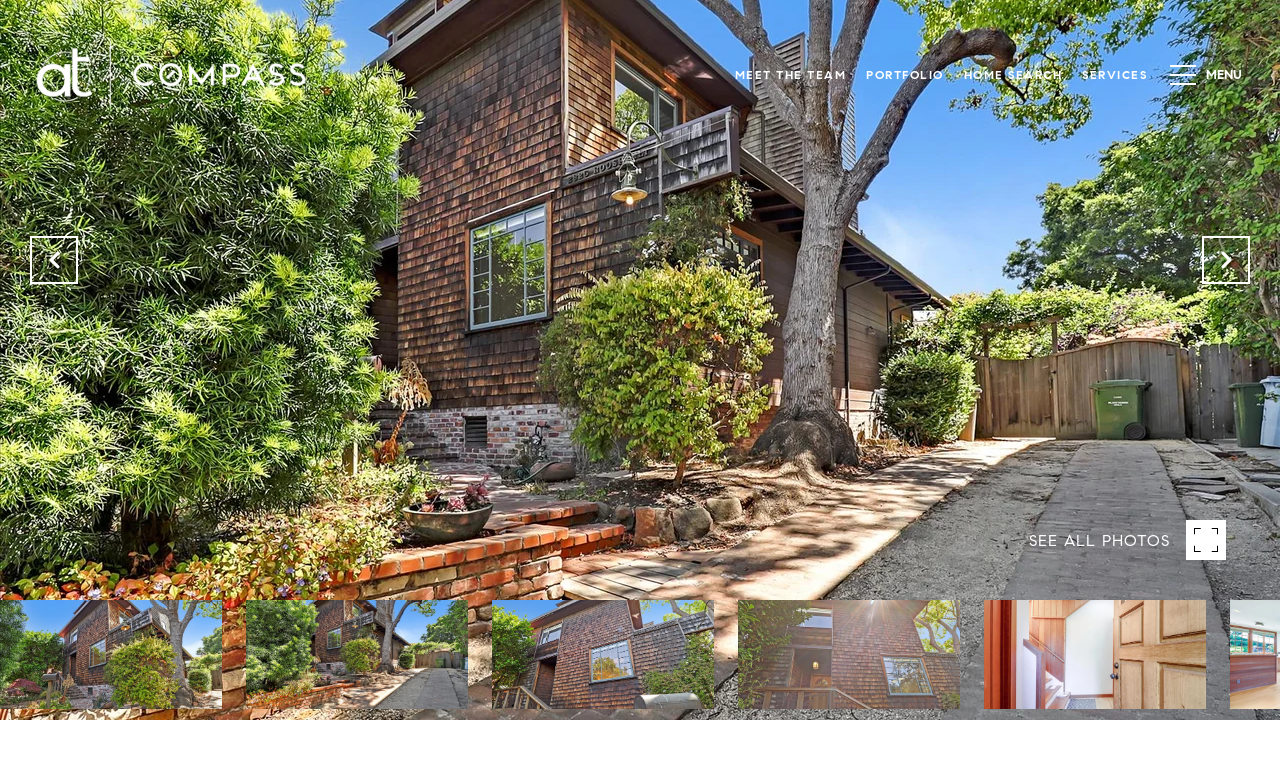

--- FILE ---
content_type: text/html
request_url: https://annietegner.com/modals.html
body_size: 3934
content:
    <style>
        #modal-181a4b71-aa59-425b-8cd4-207ab8dd0cd4 .close{display:none;}#modal-181a4b71-aa59-425b-8cd4-207ab8dd0cd4 .modal-content{height:100%;padding:80px 70px;}@media (max-width: 768px){#modal-181a4b71-aa59-425b-8cd4-207ab8dd0cd4 .modal-content{padding:24px;}}#modal-181a4b71-aa59-425b-8cd4-207ab8dd0cd4 .modal-content .popup-modal__close{display:block;}#modal-181a4b71-aa59-425b-8cd4-207ab8dd0cd4 .popup-modal{width:-webkit-fit-content;width:-moz-fit-content;width:fit-content;max-width:100%;margin-left:auto;margin-right:auto;position:relative;}#modal-181a4b71-aa59-425b-8cd4-207ab8dd0cd4 .popup-modal.with-image{height:100%;}#modal-181a4b71-aa59-425b-8cd4-207ab8dd0cd4 .popup-modal .lp-btn{-webkit-flex-shrink:0;-ms-flex-negative:0;flex-shrink:0;}#modal-181a4b71-aa59-425b-8cd4-207ab8dd0cd4 .popup-modal .lp-text--subtitle{max-width:100%;}#modal-181a4b71-aa59-425b-8cd4-207ab8dd0cd4 .popup-modal__close{position:absolute;right:5px;top:5px;z-index:10;background-color:transparent;border:none;width:40px;height:40px;cursor:pointer;opacity:0.2;display:none;color:inherit;}#modal-181a4b71-aa59-425b-8cd4-207ab8dd0cd4 .popup-modal__close:before,#modal-181a4b71-aa59-425b-8cd4-207ab8dd0cd4 .popup-modal__close:after{display:block;content:'';position:absolute;width:20px;height:2px;background-color:currentColor;left:50%;top:50%;}#modal-181a4b71-aa59-425b-8cd4-207ab8dd0cd4 .popup-modal__close:before{-webkit-transform:translate(-50%, -50%) rotate(45deg);-moz-transform:translate(-50%, -50%) rotate(45deg);-ms-transform:translate(-50%, -50%) rotate(45deg);transform:translate(-50%, -50%) rotate(45deg);}#modal-181a4b71-aa59-425b-8cd4-207ab8dd0cd4 .popup-modal__close:after{-webkit-transform:translate(-50%, -50%) rotate(-45deg);-moz-transform:translate(-50%, -50%) rotate(-45deg);-ms-transform:translate(-50%, -50%) rotate(-45deg);transform:translate(-50%, -50%) rotate(-45deg);}#modal-181a4b71-aa59-425b-8cd4-207ab8dd0cd4 .popup-modal__container{margin-left:auto;margin-right:auto;position:relative;height:100%;}#modal-181a4b71-aa59-425b-8cd4-207ab8dd0cd4 .popup-modal__container--with-image{min-height:463px;}@media (max-width: 768px){#modal-181a4b71-aa59-425b-8cd4-207ab8dd0cd4 .popup-modal__container--with-image{-webkit-flex-direction:column;-ms-flex-direction:column;flex-direction:column;overflow-y:auto;}}#modal-181a4b71-aa59-425b-8cd4-207ab8dd0cd4 .popup-modal__container--with-image .popup-modal__scroll{-webkit-flex-direction:row;-ms-flex-direction:row;flex-direction:row;display:-webkit-box;display:-webkit-flex;display:-ms-flexbox;display:flex;height:100%;min-height:463px;}@media (max-width: 768px){#modal-181a4b71-aa59-425b-8cd4-207ab8dd0cd4 .popup-modal__container--with-image .popup-modal__scroll{-webkit-flex-direction:column;-ms-flex-direction:column;flex-direction:column;min-height:100%;height:auto;}}#modal-181a4b71-aa59-425b-8cd4-207ab8dd0cd4 .popup-modal__container--with-image .popup-modal__image{width:50%;object-fit:cover;display:block;-webkit-flex-shrink:0;-ms-flex-negative:0;flex-shrink:0;}@media (max-width: 768px){#modal-181a4b71-aa59-425b-8cd4-207ab8dd0cd4 .popup-modal__container--with-image .popup-modal__image{width:100%;height:322px;}}#modal-181a4b71-aa59-425b-8cd4-207ab8dd0cd4 .popup-modal__container--with-image .popup-modal__form-field{margin-left:0;width:100%;max-width:100%;}@media (max-width: 768px){#modal-181a4b71-aa59-425b-8cd4-207ab8dd0cd4 .popup-modal__container--with-image .popup-modal__form-field{max-width:415px;}}#modal-181a4b71-aa59-425b-8cd4-207ab8dd0cd4 .popup-modal__container--with-image .popup-modal__title-group{text-align:left;}#modal-181a4b71-aa59-425b-8cd4-207ab8dd0cd4 .popup-modal__container--with-image .popup-modal__form{width:100%;}#modal-181a4b71-aa59-425b-8cd4-207ab8dd0cd4 .popup-modal__container--with-image .popup-modal__form.success{width:100%;}#modal-181a4b71-aa59-425b-8cd4-207ab8dd0cd4 .popup-modal__container--with-image .popup-modal__form-group{width:50%;padding-left:130px;padding-right:130px;}@media (max-width: 1200px){#modal-181a4b71-aa59-425b-8cd4-207ab8dd0cd4 .popup-modal__container--with-image .popup-modal__form-group{width:100%;padding:30px 50px;}}@media (max-width: 768px){#modal-181a4b71-aa59-425b-8cd4-207ab8dd0cd4 .popup-modal__container--with-image .popup-modal__form-group{width:100%;padding:20px;}}#modal-181a4b71-aa59-425b-8cd4-207ab8dd0cd4 .popup-modal__container--with-image .popup-modal__form-scroll{display:-webkit-box;display:-webkit-flex;display:-ms-flexbox;display:flex;-webkit-box-pack:start;-ms-flex-pack:start;-webkit-justify-content:flex-start;justify-content:flex-start;-webkit-align-items:flex-start;-webkit-box-align:flex-start;-ms-flex-align:flex-start;align-items:flex-start;-webkit-flex-direction:column;-ms-flex-direction:column;flex-direction:column;margin-top:auto;margin-bottom:auto;}@media (max-width: 768px){#modal-181a4b71-aa59-425b-8cd4-207ab8dd0cd4 .popup-modal__container--with-image .popup-modal__form-scroll{width:100%;padding:20px;min-height:auto;overflow-y:unset;}}#modal-181a4b71-aa59-425b-8cd4-207ab8dd0cd4 .popup-modal__title-group{margin-left:0;margin-right:0;}#modal-181a4b71-aa59-425b-8cd4-207ab8dd0cd4 .popup-modal__scroll{max-height:100%;overflow-y:auto;}#modal-181a4b71-aa59-425b-8cd4-207ab8dd0cd4 .popup-modal__form{text-align:center;max-width:100%;width:860px;display:-webkit-box;display:-webkit-flex;display:-ms-flexbox;display:flex;-webkit-flex-direction:column;-ms-flex-direction:column;flex-direction:column;-webkit-box-pack:center;-ms-flex-pack:center;-webkit-justify-content:center;justify-content:center;position:relative;margin-bottom:0;height:100%;margin-left:auto;margin-right:auto;}#modal-181a4b71-aa59-425b-8cd4-207ab8dd0cd4 .popup-modal__form-group{padding:80px;width:100%;overflow-y:auto;display:-webkit-box;display:-webkit-flex;display:-ms-flexbox;display:flex;}@media (max-width: 768px){#modal-181a4b71-aa59-425b-8cd4-207ab8dd0cd4 .popup-modal__form-group{padding:30px;overflow-y:unset;}}#modal-181a4b71-aa59-425b-8cd4-207ab8dd0cd4 .popup-modal__form-scroll{width:100%;}#modal-181a4b71-aa59-425b-8cd4-207ab8dd0cd4 .popup-modal__form-field{max-width:415px;margin-left:auto;margin-right:auto;}#modal-181a4b71-aa59-425b-8cd4-207ab8dd0cd4 .popup-modal__input{width:100%;margin-bottom:24px;}#modal-181a4b71-aa59-425b-8cd4-207ab8dd0cd4 .popup-modal .thank-you{display:none;padding:80px;width:100vw;max-width:100%;-webkit-flex-direction:column;-ms-flex-direction:column;flex-direction:column;-webkit-box-pack:center;-ms-flex-pack:center;-webkit-justify-content:center;justify-content:center;-webkit-align-items:center;-webkit-box-align:center;-ms-flex-align:center;align-items:center;}@media (max-width: 768px){#modal-181a4b71-aa59-425b-8cd4-207ab8dd0cd4 .popup-modal .thank-you{padding:30px;}}#modal-181a4b71-aa59-425b-8cd4-207ab8dd0cd4 .popup-modal .success .thank-you{display:-webkit-box;display:-webkit-flex;display:-ms-flexbox;display:flex;}#modal-181a4b71-aa59-425b-8cd4-207ab8dd0cd4 .popup-modal .success .popup-modal__form-scroll{display:none;}#modal-181a4b71-aa59-425b-8cd4-207ab8dd0cd4 .popup-modal .success .popup-modal__image{display:none;}#modal-181a4b71-aa59-425b-8cd4-207ab8dd0cd4 .popup-modal .success .popup-modal__form-group{display:none;}#modal-181a4b71-aa59-425b-8cd4-207ab8dd0cd4 .popup-modal .popup-modal__container--with-image .success .popup-modal__scroll{display:none;}#modal-181a4b71-aa59-425b-8cd4-207ab8dd0cd4 .h-pot{height:0;width:0;overflow:hidden;visibility:hidden;line-height:0;font-size:0;position:absolute;}#modal-181a4b71-aa59-425b-8cd4-207ab8dd0cd4 .lp-h-pot{width:1px;}#modal-181a4b71-aa59-425b-8cd4-207ab8dd0cd4 .lp-disclaimer{max-width:415px;margin:0 auto 20px auto;}
    </style>
    <script type="text/javascript">
        window.luxuryPresence._modalIncludes = {"modals":[{"modalId":"181a4b71-aa59-425b-8cd4-207ab8dd0cd4","websiteId":"bba38b8a-0748-4aa0-8883-fdcacf7b79c7","templateId":null,"elementId":"565537f4-5abc-4e82-a579-1dcb0c087620","name":"Email Sign Up Modal","displayOrder":0,"formValues":{"image":"","title":"Subscribe to my monthly newsletter, let's keep in touch!","subheader":"","buttonText":"Subscribe","buttonStyle":"","backgroundType":{"bgType":"SOLID","bgColor":"#ffffff","bgImage":"https://media-production.lp-cdn.com/media/2d59012a-1632-467e-a85c-f6f8d3837e04","bgVideo":"https://luxuryp.s3.amazonaws.com/video/4ktguf3j1dfhigo4eboe9uaor.mp4","opacity":0,"fontColor":"#000000","overlayColor":"rgba(0, 0, 0, 0)","bgVideoPoster":null},"secondaryButton":{"path":"/properties","show":true,"type":"LINK","content":"View all properties"},"success-message":"Thanks for subscribing! ","success-description":""},"customHtmlMarkdown":null,"customCss":null,"sourceResource":null,"sourceVariables":{},"pageSpecific":true,"trigger":"TIMER","backgroundColor":"rgba(0,0,0,.92)","colorSettings":null,"timerDelay":20000,"lastUpdatingUserId":"862df6dc-25f7-410c-8e3b-3983657ec2f8","lastUpdateHash":"abd870e6-d482-5f59-b73c-764f1fbf8342","createdAt":"2021-10-13T02:46:05.741Z","updatedAt":"2025-01-03T23:02:49.531Z","mediaMap":{},"created_at":"2021-10-13T02:46:05.741Z","updated_at":"2025-01-03T23:02:49.531Z","deleted_at":null,"pages":[{"modalId":"181a4b71-aa59-425b-8cd4-207ab8dd0cd4","pageId":"619090b6-c9cf-40a4-a8dc-5de496564dba","createdAt":"2021-10-13T02:47:10.233Z"}]}]};

        const {loadJs, loadCss, jsLibsMap} = window.luxuryPresence.libs;

        const enabledLibsMap = {
            enableParollerJs: 'paroller',
            enableIonRangeSlider: 'ionRangeSlider',
            enableSplide: 'splide',
            enableWowJs: 'wow',
            enableJquery: 'jquery',
            enableSlickJs: 'slick',
        };
        const requiredLibs = [];
                requiredLibs.push(enabledLibsMap['enableWowJs']);
                requiredLibs.push(enabledLibsMap['enableSlickJs']);
                requiredLibs.push(enabledLibsMap['enableParollerJs']);
                requiredLibs.push(enabledLibsMap['enableIonRangeSlider']);
                requiredLibs.push(enabledLibsMap['enableJquery']);
                requiredLibs.push(enabledLibsMap['enableSplide']);

        const loadScriptAsync = (url) => {
            return new Promise((resolve, reject) => {
                loadJs(url, resolve);
            });
        };

        const loadDependencies = async (libs) => {
            for (const lib of libs) {
                const libConfig = jsLibsMap[lib];
                if (libConfig && !libConfig.isLoaded) {

                    if (libConfig.requires) {
                        await loadDependencies(libConfig.requires);
                    }

                    await loadScriptAsync(libConfig.jsSrc);
                    if (libConfig.cssSrc) {
                        loadCss(libConfig.cssSrc);
                    }

                    libConfig.isLoaded = true;
                }
            }
        };


        const initializeModalScripts = () => {
                try {
(function init(sectionDomId) {
  var section = $('#' + sectionDomId);
  section.find('.popup-modal').on('click', function (e) {
    e.stopPropagation();
    return;
  });
  section.on('click', function () {
    window.lpUI.hideModal(sectionDomId);
  });
  $('#' + sectionDomId).on('lpui-show', function () {
    window.lpUI.requestScrollLock(sectionDomId);
  });
  const form = $("#" + sectionDomId).find("form");
  const redirectLink = $('#' + sectionDomId + ' .redirect-link');
  form.on("reset", function () {
    redirectPage(redirectLink);
  });
  function redirectPage(link) {
    if (link.length) {
      const rawHref = link.attr('href');
      link.attr('href', setHttp(rawHref));
      link[0].click();
    }
  }
  function setHttp(link) {
    if (link.search(/^http[s]?\:\/\/|\//) == -1) {
      link = 'http://' + link;
    }
    return link;
  }
})('modal-181a4b71-aa59-425b-8cd4-207ab8dd0cd4', 'undefined');
} catch(e) {
console.log(e);
}
        };

        // Dynamically load all required libraries and execute modal scripts
        (async () => {
            try {
                await loadDependencies(requiredLibs);
                initializeModalScripts();
            } catch (error) {
                console.error("Error loading libraries: ", error);
            }
        })();
    </script>
        <div id="modal-181a4b71-aa59-425b-8cd4-207ab8dd0cd4" class="modal "
            data-el-id="565537f4-5abc-4e82-a579-1dcb0c087620"
            style="background-color: rgba(0,0,0,.92);"
            >
            <div class="modal-content">
                <div class="popup-modal  redesign">
        
          <div class="popup-modal__container ">
        
        
            <form class="popup-modal__form " data-type="contact-form" style="background: #ffffff; color: #000000">
              <button class="popup-modal__close close"></button>
              <div class="popup-modal__scroll">
                <div class="popup-modal__form-group">
                  
                    <div class="popup-modal__form-scroll">
        
                    <div class="lp-title-group popup-modal__title-group">
                      <h2 class="lp-h2">Subscribe to my monthly newsletter, let&#x27;s keep in touch!</h2>
                      
                    </div>
        
                    <div class="popup-modal__form-field">
                      <input id="mp-email" name="email" type="email" class="lp-input popup-modal__input" placeholder="Email" required pattern="[a-zA-Z0-9.!#$%&amp;’*+/=?^_`{|}~-]+@[a-zA-Z0-9-]+(?:\.[a-zA-Z0-9-]+)+">
                      <input type="hidden" name="source" value="CONTACT_INQUIRY">
                      <input id="mp-middleName" name="middleName" value="" autocomplete="off" tabindex="-1" class="lp-h-pot">
                    </div>
                    <div class="lp-disclaimer">  <label style='display: none;' for='-termsAccepted'>Opt In/Disclaimer Consent:</label>
          <label class='lp-tcr-content'>
            <span class='lp-tcr-checkbox'>
              <input
                type='checkbox'
                id='-termsAccepted'
                name='termsAccepted'
                oninvalid="this.setCustomValidity('Please accept the terms and conditions')"
                oninput="this.setCustomValidity('')"
                required
              /></span>
            <span class='lp-tcr-message'>
              
                I agree to be contacted by
                Annie Tegner
                via call, email, and text for real estate services. To opt out, you can reply 'stop' at any time or reply 'help' for assistance. 
                You can also click the unsubscribe link in the emails. Message and data rates may apply. Message frequency may vary.
                <a href='/terms-and-conditions' target='_blank'>Privacy Policy</a>.
            </span>
          </label>
        </div>
                    <button class="lp-btn lp-btn--dark lp-btn--outline lp-btn--mob-full-width " type="submit">Subscribe</button>
                  </div>
        
                </div>
              </div>
        
              <div class="thank-you ">
                <div class="lp-title-group">
                  <h2 class="lp-h2">Thanks for subscribing! </h2>
                </div>
                        <a
                            href="/properties"
                            
                            class="lp-btn lp-btn--dark lp-btn--outline lp-btn--mob-full-width"
                            
                            
                            
                            
                            
                            >
                                    View all properties
                            </a>
              </div>
            </form>
            
          </div>
        </div>
            </div>
            <button class="close lp-close" type="button" aria-label="close modal">
                <span class="lp-close-icon" aria-hidden="true"></span>
            </button>
        </div><script>(function(){function c(){var b=a.contentDocument||a.contentWindow.document;if(b){var d=b.createElement('script');d.innerHTML="window.__CF$cv$params={r:'9c067df46f8ec78f',t:'MTc2ODgyNzM4NS4wMDAwMDA='};var a=document.createElement('script');a.nonce='';a.src='/cdn-cgi/challenge-platform/scripts/jsd/main.js';document.getElementsByTagName('head')[0].appendChild(a);";b.getElementsByTagName('head')[0].appendChild(d)}}if(document.body){var a=document.createElement('iframe');a.height=1;a.width=1;a.style.position='absolute';a.style.top=0;a.style.left=0;a.style.border='none';a.style.visibility='hidden';document.body.appendChild(a);if('loading'!==document.readyState)c();else if(window.addEventListener)document.addEventListener('DOMContentLoaded',c);else{var e=document.onreadystatechange||function(){};document.onreadystatechange=function(b){e(b);'loading'!==document.readyState&&(document.onreadystatechange=e,c())}}}})();</script>

--- FILE ---
content_type: text/html; charset=utf-8
request_url: https://bss.luxurypresence.com/buttons/googleOneTap?companyId=3216cff9-6f76-4084-ada1-e287f1a318fd&websiteId=bba38b8a-0748-4aa0-8883-fdcacf7b79c7&pageId=baba87c3-eb80-4d46-96ce-b3d792aea0b7&sourceUrl=https%3A%2F%2Fannietegner.com%2Fproperties%2F2325-roosevelt-ave&pageMeta=%7B%22sourceResource%22%3A%22properties%22%2C%22pageElementId%22%3A%22d96a5c40-9c1a-434e-b879-c2c84cec774d%22%2C%22pageQueryVariables%22%3A%7B%22property%22%3A%7B%22id%22%3A%22d96a5c40-9c1a-434e-b879-c2c84cec774d%22%7D%2C%22properties%22%3A%7B%22relatedNeighborhoodPropertyId%22%3A%22d96a5c40-9c1a-434e-b879-c2c84cec774d%22%2C%22sort%22%3A%22salesPrice%22%7D%2C%22neighborhood%22%3A%7B%22id%22%3A%220d808f58-3ad5-40d1-a233-5e3f7a4e9e6a%22%7D%2C%22pressReleases%22%3A%7B%22propertyId%22%3A%22d96a5c40-9c1a-434e-b879-c2c84cec774d%22%7D%7D%7D
body_size: 2871
content:
<style>
  html, body {margin: 0; padding: 0;}
</style>
<script src="https://accounts.google.com/gsi/client" async defer></script>
<script>
const parseURL = (url) => {
    const a = document.createElement('a');
    a.href = url;
    return a.origin;
}

const login = (token, provider, source)  => {
  const origin = (window.location != window.parent.location)
    ? parseURL(document.referrer)
    : window.location.origin;  
  const xhr = new XMLHttpRequest();
  xhr.responseType = 'json';
  xhr.onreadystatechange = function() {
    if (xhr.readyState === 4) {
      const response = xhr.response;
      const msg = {
        event: response.status,
        provider: provider,
        source: source,
        token: token
      }
      window.parent.postMessage(msg, origin);
    }
  }
  xhr.withCredentials = true;
  xhr.open('POST', `${origin}/api/v1/auth/login`, true);
  xhr.setRequestHeader("Content-Type", "application/json;charset=UTF-8");
  xhr.send(JSON.stringify({
    token,
    provider,
    source,
    websiteId: 'bba38b8a-0748-4aa0-8883-fdcacf7b79c7',
    companyId: '3216cff9-6f76-4084-ada1-e287f1a318fd',
    pageId: 'baba87c3-eb80-4d46-96ce-b3d792aea0b7',
    sourceUrl: 'https://annietegner.com/properties/2325-roosevelt-ave',
    pageMeta: '{"sourceResource":"properties","pageElementId":"d96a5c40-9c1a-434e-b879-c2c84cec774d","pageQueryVariables":{"property":{"id":"d96a5c40-9c1a-434e-b879-c2c84cec774d"},"properties":{"relatedNeighborhoodPropertyId":"d96a5c40-9c1a-434e-b879-c2c84cec774d","sort":"salesPrice"},"neighborhood":{"id":"0d808f58-3ad5-40d1-a233-5e3f7a4e9e6a"},"pressReleases":{"propertyId":"d96a5c40-9c1a-434e-b879-c2c84cec774d"}}}',
    utm: '',
    referrer: ''
  }));
}

function getExpirationCookie(expiresInMiliseconds) {
  const tomorrow  = new Date(Date.now() + expiresInMiliseconds); // The Date object returns today's timestamp
  return `annietegner.com-SID=true; expires=${tomorrow.toUTCString()}; path=/; Secure; SameSite=None`;
}

function handleCredentialResponse(response) {
  document.cookie = getExpirationCookie(24 * 60 * 60 * 1000); // 1 day
  login(response.credential, 'GOOGLE', 'GOOGLE_SIGN_ON');
}

function handleClose() {
  const msg = {
    event: 'cancel',
    provider: 'GOOGLE',
    source: 'GOOGLE_SIGN_ON'
  }
  const origin = (window.location != window.parent.location)
    ? parseURL(document.referrer)
    : window.location.origin;
  window.parent.postMessage(msg, origin);
  document.cookie = getExpirationCookie(2 * 60 * 60 * 1000); // 2 hours
}

</script>
<div id="g_id_onload"
  data-client_id="673515100752-7s6f6j0qab4skl22cjpp7eirb2rjmfcg.apps.googleusercontent.com"
  data-callback="handleCredentialResponse"
  data-intermediate_iframe_close_callback="handleClose"
  data-state_cookie_domain = "annietegner.com"
  data-allowed_parent_origin="https://annietegner.com"
  data-skip_prompt_cookie="annietegner.com-SID"
  data-cancel_on_tap_outside="false"
></div>